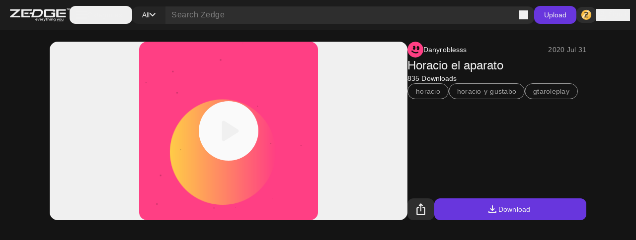

--- FILE ---
content_type: application/javascript; charset=UTF-8
request_url: https://www.zedge.net/_next/static/chunks/app/%5Blocale%5D/(browse)/content/%5BcontentType%5D/%5Bid%5D/page-fd1090b40af51d12.js
body_size: 4256
content:
(self.webpackChunk_N_E=self.webpackChunk_N_E||[]).push([[3379,4647],{28894:(e,n,t)=>{Promise.resolve().then(t.bind(t,35791)),Promise.resolve().then(t.bind(t,80787)),Promise.resolve().then(t.bind(t,58994)),Promise.resolve().then(t.bind(t,63870)),Promise.resolve().then(t.bind(t,445)),Promise.resolve().then(t.bind(t,80824)),Promise.resolve().then(t.bind(t,3340)),Promise.resolve().then(t.bind(t,71080)),Promise.resolve().then(t.bind(t,99751)),Promise.resolve().then(t.bind(t,38124)),Promise.resolve().then(t.bind(t,78009)),Promise.resolve().then(t.bind(t,5072)),Promise.resolve().then(t.bind(t,21176)),Promise.resolve().then(t.bind(t,63604)),Promise.resolve().then(t.bind(t,8772)),Promise.resolve().then(t.bind(t,75793)),Promise.resolve().then(t.bind(t,66540))},80787:(e,n,t)=>{"use strict";t.r(n),t.d(n,{BrowseItem:()=>el,default:()=>ea});var l=t(26545),a=t(15477),r=t(36621),i=t(20207),o=t(27853),d=t(34341),s=t(19441);let c=()=>{let{write:e}=(0,s.i)(),n=location.toString();return(0,l.jsxs)("div",{className:"flex flex-row justify-between items-center gap-16",children:[(0,l.jsx)(d.a,{placeholder:"Share link",size:"medium",value:n,readOnly:!0,appearance:"tertiary"}),(0,l.jsx)(o.$,{appearance:"ghost",onClick:()=>e({payload:n,type:"text"}),children:"Copy"})]})};var p=t(33369),u=t(42670),m=t(31436);let h=(0,p.default)(()=>t.e(6134).then(t.bind(t,13753)),{loadableGenerated:{webpack:()=>[13753]}}),v=e=>{let{onShare:n,event:t}=e,{open:a}=(0,u.h)(),{isNativeShareSupported:r}=(0,m.W)();return(0,l.jsx)(o.$,{shape:"rectangle",appearance:"secondary",icon:h,size:"large",onClick:()=>{r?n():a(c,{options:{size:"default",title:"Share item",description:"Copy the link or share this item across various platforms!"}})},event:t})};var b=t(26925);let f=new Intl.DateTimeFormat("en-US",{month:"short"}),w=e=>{if(!e)return"";let n=new Date(e),t=f.format(n);return"".concat(n.getFullYear()," ").concat(t," ").concat(n.getDate())};var x=t(34499),y=t(25934),g=t(56976),j=t(82134),P=t(57291),N=t(85692);function k(){let e=(0,P._)(["\n  fragment browseLiveWallpaperItemFragment on BrowseLiveWallpaperItem {\n    id\n    title\n    licensed\n    description\n    category\n    tags\n    dateUploaded\n    downloadCount\n    shareUrl\n    type\n    paymentMethod {\n      type\n      price\n    }\n    profile {\n      id\n      name\n      avatarIconUrl\n      shareUrl\n    }\n    meta {\n      previewUrl\n      thumbUrl\n    }\n  }\n"]);return k=function(){return e},e}let I=(0,N.J)(k());function U(){let e=(0,P._)(["\n  fragment browseNotificationItemFragment on BrowseNotificationSoundItem {\n    id\n    title\n    licensed\n    description\n    category\n    tags\n    dateUploaded\n    downloadCount\n    shareUrl\n    type\n    paymentMethod {\n      type\n      price\n    }\n    profile {\n      id\n      name\n      avatarIconUrl\n      shareUrl\n    }\n    meta {\n      duration\n      audioUrl\n      gradientEnd\n      gradientStart\n      thumbUrl\n    }\n  }\n"]);return U=function(){return e},e}let E=(0,N.J)(U());function _(){let e=(0,P._)(["\n  fragment browseRingtoneItemFragment on BrowseRingtoneItem {\n    id\n    title\n    licensed\n    description\n    category\n    tags\n    dateUploaded\n    downloadCount\n    shareUrl\n    type\n    paymentMethod {\n      type\n      price\n    }\n    profile {\n      id\n      name\n      avatarIconUrl\n      shareUrl\n    }\n    meta {\n      duration\n      audioUrl\n      gradientEnd\n      gradientStart\n      thumbUrl\n    }\n  }\n"]);return _=function(){return e},e}let T=(0,N.J)(_());function S(){let e=(0,P._)(["\n  fragment browseWallpaperItemFragment on BrowseWallpaperItem {\n    id\n    title\n    licensed\n    description\n    category\n    tags\n    dateUploaded\n    downloadCount\n    shareUrl\n    type\n    paymentMethod {\n      type\n      price\n    }\n    profile {\n      id\n      name\n      avatarIconUrl\n      shareUrl\n    }\n    meta {\n      microThumb\n      previewUrl\n      thumbUrl\n    }\n  }\n"]);return S=function(){return e},e}let C=(0,N.J)(S());var O=t(54624),F=t(47192),R=t(5072);function W(){let e=(0,P._)(["\n    query browseItem($id: ID!) {\n      browse_content(id: $id) {\n        ... on BrowseRingtoneItem {\n          ...browseRingtoneItemFragment\n        }\n        ... on BrowseNotificationSoundItem {\n          ...browseNotificationItemFragment\n        }\n        ... on BrowseWallpaperItem {\n          ...browseWallpaperItemFragment\n        }\n        ... on BrowseLiveWallpaperItem {\n          ...browseLiveWallpaperItemFragment\n        }\n      }\n    }\n    ","\n    ","\n    ","\n    ","\n  "]);return W=function(){return e},e}let G=e=>({query:(0,O.J1)(W(),T,C,E,I),queryKey:["browse","item",e]}),B=(e,n)=>{let{query:t}=G(e);return(0,F.e)({query:t,variables:{id:e}}).then(e=>{let{browse_content:n}=e;return n}).catch(e=>{if(null==n?void 0:n.onError)null==n||n.onError(e);else{var t,l,a;throw Error((null==e?void 0:null===(a=e.response)||void 0===a?void 0:null===(l=a.errors)||void 0===l?void 0:null===(t=l[0])||void 0===t?void 0:t.message)||(null==e?void 0:e.message)||"Unknown error occured")}})},L=function(e){let{initialData:n,enabled:t}=arguments.length>1&&void 0!==arguments[1]?arguments[1]:{enabled:!0},{queryKey:l}=G(e);return(0,R.useQuery)({queryKey:l,queryFn:()=>B(e),initialData:n,enabled:!n||t})},M=(0,p.default)(()=>t.e(8578).then(t.bind(t,8578)),{loadableGenerated:{webpack:()=>[8578]}}),Y=(0,p.default)(()=>Promise.all([t.e(4028),t.e(6659),t.e(772)]).then(t.bind(t,60772)),{loadableGenerated:{webpack:()=>[60772]}}),D=(0,p.default)(()=>t.e(1346).then(t.bind(t,31346)),{loadableGenerated:{webpack:()=>[31346]}}),H=(0,p.default)(()=>Promise.all([t.e(4028),t.e(3226)]).then(t.bind(t,43226)),{loadableGenerated:{webpack:()=>[43226]}}),z=(0,p.default)(()=>t.e(6339).then(t.bind(t,36339)),{loadableGenerated:{webpack:()=>[36339]}}),A=(0,p.default)(()=>Promise.all([t.e(4028),t.e(7874)]).then(t.bind(t,67874)),{loadableGenerated:{webpack:()=>[67874]}}),q=(0,p.default)(()=>Promise.all([t.e(4028),t.e(8504)]).then(t.bind(t,98504)),{loadableGenerated:{webpack:()=>[98504]}}),J=(0,p.default)(()=>t.e(8242).then(t.bind(t,78242)),{loadableGenerated:{webpack:()=>[78242]}}),X=(0,p.default)(()=>Promise.all([t.e(4028),t.e(4143)]).then(t.bind(t,94143)),{loadableGenerated:{webpack:()=>[94143]}}),V=(0,p.default)(()=>t.e(4979).then(t.bind(t,54979)),{loadableGenerated:{webpack:()=>[54979]}}),$=(0,p.default)(()=>Promise.all([t.e(5845),t.e(2252)]).then(t.bind(t,52252)),{loadableGenerated:{webpack:()=>[52252]}}),Z=(0,p.default)(()=>Promise.resolve().then(t.bind(t,18099)),{loadableGenerated:{webpack:()=>[18099]}}),K=(0,p.default)(()=>Promise.resolve().then(t.bind(t,44312)),{loadableGenerated:{webpack:()=>[44312]}}),Q=(0,p.default)(()=>Promise.all([t.e(4028),t.e(6726)]).then(t.bind(t,26726)),{loadableGenerated:{webpack:()=>[26726]}}),ee=(0,p.default)(()=>Promise.resolve().then(t.bind(t,12)),{loadableGenerated:{webpack:()=>[12]}}),en=(0,p.default)(()=>Promise.resolve().then(t.bind(t,37488)),{loadableGenerated:{webpack:()=>[37488]}}),et=(0,p.default)(()=>Promise.resolve().then(t.bind(t,39252)),{loadableGenerated:{webpack:()=>[39252]}}),el=e=>{var n,t,o,d,s,c;let{id:p,initialData:h,contentType:f,mobileDevice:P}=e,{data:N}=L(p,{initialData:h}),{nativeShare:k}=(0,m.W)(),{open:I}=(0,u.h)(),U=()=>((0,g.B)({event:{name:i.O.PREVIEW_CONTENT,meta:{...(0,x.v)({itemId:null==N?void 0:N.id,contentType:f}),...(0,y.N)(N),premium:null==N?void 0:N.licensed}}}),null!=N&&!!N.meta.audioUrl||(I(D,{props:{item:N},options:{size:"default",title:"This item only available on the Zedge™ mobile app",description:"Download our app and explore Premium Content, Live Wallpapers and more!",bottomPadding:!1}}),!1)),E=()=>{k({url:window.location.href,title:null==N?void 0:N.title,text:null==N?void 0:N.description})},_=N?w(null==N?void 0:N.dateUploaded):"",T={name:i.O.SHARE_CONTENT,meta:{...(0,x.v)({itemId:null==N?void 0:N.id,contentType:f}),...(0,y.N)(N)}};return(0,l.jsx)(Y,{mobileDevice:P,header:(0,l.jsxs)(l.Fragment,{children:[(0,l.jsxs)("div",{className:"flex flex-grow gap-8 justify-between tablet-and-up:hidden sticky top-0 py-16 z-60 bg-light-surface-white dark:bg-dark-primary-black -mx-16 -mt-16 px-16",children:[(0,l.jsx)("div",{children:(0,l.jsx)(v,{event:T,onShare:E})}),(0,l.jsx)(X,{data:N,onPremiumDownload:U,contentType:f})]}),(0,l.jsx)(Z,{children:(0,l.jsxs)("div",{className:"flex w-full flex-shrink-0 less-than-tablet:flex-col gap-20 desktop:aspect-item-details desktop:max-h-[569px]",children:[(0,l.jsx)("div",{className:"flex h-full w-full less-than-tablet:h-[calc(100vh*0.5)] less-than-tablet:min-h-[calc(100vh*0.5)] justify-center items-center tablet-and-up:rounded-16 tablet-and-up:bg-light-primary-white tablet-and-up:dark:bg-dark-surface-dark",children:(()=>{var e,n,t,r;switch(f){case a.YH.LiveWallpaper:case a.YH.Wallpaper:return(0,l.jsxs)("div",{className:"aspect-wallpaper overflow-hidden less-than-tablet:rounded-16 relative max-h-full less-than-tablet:h-[calc(100vh*0.5)] less-than-tablet:min-h-[calc(100vh*0.5)] flex justify-center",children:[(0,l.jsx)(b.X,{if:null==N?void 0:N.licensed,children:(0,l.jsx)(q,{className:"tablet-and-up:!hidden",right:(0,l.jsx)(V,{icon:M,size:"medium",appearance:"secondary"})})}),(0,l.jsx)(z,{imageUrl:null==N?void 0:null===(e=N.meta)||void 0===e?void 0:e.previewUrl,className:"h-full"}),(0,l.jsx)(A,{className:"tablet-and-up:!hidden",left:(0,l.jsx)(Q,{id:null==N?void 0:N.id,contentType:f,licensed:null==N?void 0:N.licensed,price:null==N?void 0:null===(n=N.paymentMethod)||void 0===n?void 0:n.price})})]});case a.YH.Ringtone:case a.YH.NotificationSound:return(0,l.jsx)(H,{iconSize:"xxxlarge",dim:!1,imageUrl:null==N?void 0:null===(t=N.meta)||void 0===t?void 0:t.thumbUrl,id:null==N?void 0:N.id,mediaUrl:null==N?void 0:null===(r=N.meta)||void 0===r?void 0:r.audioUrl,className:"!max-w-[360px] !max-h-[360px] tablet:!max-w-[200px] tablet:!max-h-[200px] aspect-square rounded-16 overflow-hidden",onPreview:U});default:return null}})()}),(0,l.jsxs)("div",{className:"flex flex-shrink-0 flex-col gap-12 tablet:max-w-1/2 tablet-and-up:w-[360px] justify-between",children:[(0,l.jsxs)("div",{className:"flex flex-col h-full gap-12 less-than-tablet:gap-16",children:[(0,l.jsxs)("div",{className:"flex justify-between items-center",children:[(0,l.jsx)(ee,{href:"/".concat((0,j.s)(a.YH.Profile),"/").concat(null==N?void 0:null===(n=N.profile)||void 0===n?void 0:n.id),children:(0,l.jsx)(J,{imageUrl:null==N?void 0:null===(t=N.profile)||void 0===t?void 0:t.avatarIconUrl,licensed:null==N?void 0:N.licensed,name:null==N?void 0:null===(o=N.profile)||void 0===o?void 0:o.name})}),(0,l.jsx)(b.X,{if:!!_,then:()=>(0,l.jsx)(et,{appearance:"secondary",className:"less-than-tablet:hidden",children:_})})]}),(0,l.jsx)(K,{tag:"h1",size:"xl",className:"overflow-hidden",children:null==N?void 0:N.title}),(0,l.jsx)(b.X,{if:null==N?void 0:N.licensed,children:(0,l.jsxs)("div",{className:"mobile:hidden flex gap-8",children:[(0,l.jsx)(V,{icon:M,size:"large",appearance:"secondary",className:"!pr-12 !pl-8",children:"Premium"}),(0,l.jsx)(Q,{id:null==N?void 0:N.id,contentType:f,licensed:null==N?void 0:N.licensed,price:null==N?void 0:null===(d=N.paymentMethod)||void 0===d?void 0:d.price})]})}),(0,l.jsx)(en,{className:"label-lg",children:(0,l.jsx)(r.V,{downloads:null==N?void 0:N.downloadCount,label:"Downloads"})}),(0,l.jsx)(b.X,{if:!!(null==N?void 0:N.description),then:(0,l.jsx)(en,{children:null==N?void 0:null===(s=N.description)||void 0===s?void 0:s.replaceAll(",",", ").replaceAll("  "," ")})}),(0,l.jsx)("div",{className:"flex flex-wrap gap-8",children:null==N?void 0:null===(c=N.tags)||void 0===c?void 0:c.map((e,n)=>(0,l.jsx)(ee,{href:"/".concat((0,j.s)(N.type),"?keyword=").concat(e),children:(0,l.jsx)($,{appearance:"secondary",tag:"span",text:e},n)},n))}),(0,l.jsx)(b.X,{if:!!_,then:()=>(0,l.jsx)(et,{appearance:"secondary",className:"hidden less-than-tablet:block !label-md",children:_})})]}),(0,l.jsxs)("div",{className:"flex flex-grow gap-8 h-[44px] less-than-tablet:hidden",children:[(0,l.jsx)(v,{event:T,onShare:E}),(0,l.jsx)(X,{data:N,onPremiumDownload:U,contentType:f})]})]})]})})]}),itemId:null==N?void 0:N.id,contentType:f,category:null==N?void 0:N.category})},ea=el},63307:(e,n,t)=>{"use strict";t.d(n,{x:()=>a});var l=t(15477);let a=[l.YH.Wallpaper,l.YH.NotificationSound,l.YH.Ringtone]},34499:(e,n,t)=>{"use strict";t.d(n,{v:()=>a});var l=t(96967);let a=e=>{let{itemId:n,section:t,contentType:a}=e;return{metaReferences:[l.R.BROWSE_FILTERS,l.R.CONTENT_TYPE_FILTERS],item_id:n,content_type:a,section:t}}},25934:(e,n,t)=>{"use strict";t.d(n,{N:()=>r});var l=t(15477),a=t(63307);let r=e=>{var n,t;return"paymentMethod"in e&&(null===(n=e.paymentMethod)||void 0===n?void 0:n.type)===l.OZ.None?{purchase_type:"free"}:e.type&&a.x.includes(e.type)&&"licensed"in e&&e.licensed&&"paymentMethod"in e&&(null===(t=e.paymentMethod)||void 0===t?void 0:t.price)===10&&e.paymentMethod.type===l.OZ.Video?{purchase_type:"adwatch"}:{purchase_type:"credits"}}},96967:(e,n,t)=>{"use strict";t.d(n,{R:()=>l});var l=function(e){return e.CONTENT_TYPE_FILTERS="CONTENT_TYPE_FILTERS",e.BROWSE_FILTERS="BROWSE_FILTERS",e}(l||{})},19441:(e,n,t)=>{"use strict";var l=t(92309),a=(e,n,t)=>new Promise((l,a)=>{var r=e=>{try{o(t.next(e))}catch(e){a(e)}},i=e=>{try{o(t.throw(e))}catch(e){a(e)}},o=e=>e.done?l(e.value):Promise.resolve(e.value).then(r,i);o((t=t.apply(e,n)).next())});let r={text:"text/plain",png:"image/png"};n.i=function(){return{write:l.useCallback(e=>a(this,[e],function*({payload:e,type:n}){try{switch(n){case"text":yield navigator.clipboard.writeText(e);break;case"png":yield navigator.clipboard.write([new ClipboardItem({[r[n]]:new Promise(n=>a(this,null,function*(){let t=yield fetch(e),l=yield t.blob();n(l)}))})])}}catch(e){throw e}}),[])}}},31436:(e,n,t)=>{"use strict";var l=t(92309),a=(e,n,t)=>new Promise((l,a)=>{var r=e=>{try{o(t.next(e))}catch(e){a(e)}},i=e=>{try{o(t.throw(e))}catch(e){a(e)}},o=e=>e.done?l(e.value):Promise.resolve(e.value).then(r,i);o((t=t.apply(e,n)).next())});n.W=()=>{var e;let n="undefined"!=typeof window&&!!(null==(e=null==window?void 0:window.navigator)?void 0:e.share);return{nativeShare:l.useCallback(e=>a(void 0,[e],function*({url:e,title:t,text:l}){var a;if(!n||!window.navigator.canShare({title:t,text:l,url:e}))return!1;try{return yield null==(a=null==window?void 0:window.navigator)?void 0:a.share({title:t,text:l,url:e}),!0}catch(e){throw e}}),[n]),isNativeShareSupported:n}}},36621:(e,n,t)=>{"use strict";t.d(n,{V:()=>r});var l=t(26545),a=t(47665);let r=e=>{let{downloads:n=0,label:t}=e,r=n<10;return(0,l.jsxs)(l.Fragment,{children:[r?"< 10":(0,a.H)(n)," ",t]})}},42670:(e,n,t)=>{"use strict";t.d(n,{h:()=>c});var l=t(92309),a=function(e){return e.Open="MODAL_OPEN",e.Close="MODAL_CLOSE",e.CloseByType="MODAL_CLOSE_BY_TYPE",e}(a||{});let r=e=>({close:()=>e({type:a.Close}),closeByType:n=>e({type:a.CloseByType,payload:{modalType:n}}),open:(n,t)=>e({type:a.Open,payload:{component:n,...t}})}),i=(e,n)=>{switch(n.type){case a.Close:let t=[...e.modals];return t.pop(),{...e,modals:t};case a.Open:let{name:l}=n.payload.component,r=[...e.modals,{...n.payload,type:l,id:(()=>{var n;let t=(null===(n=e.modals.filter(e=>e.type===l))||void 0===n?void 0:n.length)||0;return"".concat(l,"-").concat(t)})()}];return{...e,modals:r};default:return e}},o={modals:[]},d=[],s=e=>{o=i(o,e),d.forEach(e=>{e(o)})},c=()=>{let[e,n]=(0,l.useState)(o),{close:t,open:a}=r(s);return(0,l.useEffect)(()=>(d.push(n),()=>{let e=d.indexOf(n);e>-1&&d.splice(e,1)}),[e]),{state:e,close:t,open:a}}},47665:(e,n,t)=>{"use strict";t.d(n,{H:()=>l});let l=e=>null==e||0===e?"0":e<1e3?"".concat(e):e<1e6?"".concat((e/1e3).toFixed(1),"K"):"".concat((e/1e6).toFixed(1),"M")}},e=>{var n=n=>e(e.s=n);e.O(0,[4028,5845,617,8595,3527,7402,3386,1615,6741,3362,7342,5477,7855,9398,5791,5439,9085,7358],()=>n(28894)),_N_E=e.O()}]);